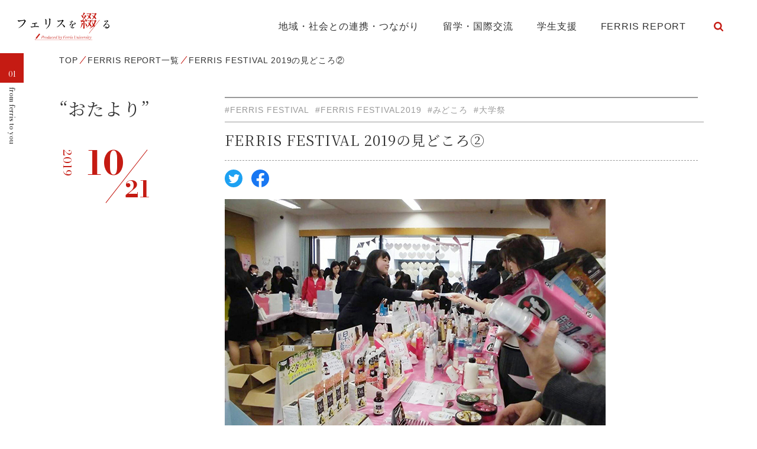

--- FILE ---
content_type: text/html; charset=UTF-8
request_url: https://magazine.ferris.ac.jp/20191021/5961/
body_size: 36623
content:
<!DOCTYPE html>
<html lang="ja">

  <head prefix="og: http://ogp.me/ns# fb: http://ogp.me/ns/fb# article: http://ogp.me/ns/article#">
    <meta charset="UTF-8">
    <meta name="viewport" content="width=device-width,initial-scale=1">
    <meta http-equiv="X-UA-Compatible" content="IE=edge">
    <meta name="format-detection" content="telephone=no">
    <meta name="google" content="nositelinkssearchbox">
    <link rel="shortcut icon" href="https://magazine.ferris.ac.jp/wp-content/themes/ferris/favicon.ico">
    <!-- Global site tag (gtag.js) - Google Analytics -->
    <script async src='https://www.googletagmanager.com/gtag/js?id=UA-214267071-1'></script>
    <script>
      window.dataLayer = window.dataLayer || [];
      function gtag(){dataLayer.push(arguments);}
      gtag('js', new Date());
    
      gtag('config', 'UA-214267071-1');
    </script>
    <title>FERRIS FESTIVAL 2019の見どころ② - フェリスを綴る</title>

		<!-- All in One SEO 4.1.5.3 -->
		<meta name="description" content="今回は大学祭実行委員企画のおすすめ企画を3つ紹介します。 ①FerriStrongest ～Inner Beauty（内面の美しさ）～ FerriStrongestは、「ミスコン」ではなくフェリス生の内面を重視して表彰す […]" />
		<meta name="robots" content="max-image-preview:large" />
		<link rel="canonical" href="https://magazine.ferris.ac.jp/20191021/5961/" />
		<meta property="og:locale" content="ja_JP" />
		<meta property="og:site_name" content="フェリスを綴る - フェリスの大切にしているもの、フェリスを受け継ぐ人、フェリスで過ごす日々。そんな“フェリスらしさ”を綴ってゆく、オウンドメディアができました。" />
		<meta property="og:type" content="article" />
		<meta property="og:title" content="FERRIS FESTIVAL 2019の見どころ② - フェリスを綴る" />
		<meta property="og:description" content="今回は大学祭実行委員企画のおすすめ企画を3つ紹介します。 ①FerriStrongest ～Inner Beauty（内面の美しさ）～ FerriStrongestは、「ミスコン」ではなくフェリス生の内面を重視して表彰す […]" />
		<meta property="og:url" content="https://magazine.ferris.ac.jp/20191021/5961/" />
		<meta property="og:image" content="https://magazine.ferris.ac.jp/wp-content/uploads/19-310_1018_03.jpg" />
		<meta property="og:image:secure_url" content="https://magazine.ferris.ac.jp/wp-content/uploads/19-310_1018_03.jpg" />
		<meta property="og:image:width" content="644" />
		<meta property="og:image:height" content="483" />
		<meta property="article:published_time" content="2019-10-21T04:25:55+00:00" />
		<meta property="article:modified_time" content="2023-09-22T07:15:53+00:00" />
		<meta name="twitter:card" content="summary_large_image" />
		<meta name="twitter:domain" content="magazine.ferris.ac.jp" />
		<meta name="twitter:title" content="FERRIS FESTIVAL 2019の見どころ② - フェリスを綴る" />
		<meta name="twitter:description" content="今回は大学祭実行委員企画のおすすめ企画を3つ紹介します。 ①FerriStrongest ～Inner Beauty（内面の美しさ）～ FerriStrongestは、「ミスコン」ではなくフェリス生の内面を重視して表彰す […]" />
		<meta name="twitter:image" content="https://magazine.ferris.ac.jp/wp-content/uploads/19-310_1018_03.jpg" />
		<script type="application/ld+json" class="aioseo-schema">
			{"@context":"https:\/\/schema.org","@graph":[{"@type":"WebSite","@id":"https:\/\/magazine.ferris.ac.jp\/#website","url":"https:\/\/magazine.ferris.ac.jp\/","name":"\u30d5\u30a7\u30ea\u30b9\u3092\u7db4\u308b","description":"\u30d5\u30a7\u30ea\u30b9\u306e\u5927\u5207\u306b\u3057\u3066\u3044\u308b\u3082\u306e\u3001\u30d5\u30a7\u30ea\u30b9\u3092\u53d7\u3051\u7d99\u3050\u4eba\u3001\u30d5\u30a7\u30ea\u30b9\u3067\u904e\u3054\u3059\u65e5\u3005\u3002\u305d\u3093\u306a\u201c\u30d5\u30a7\u30ea\u30b9\u3089\u3057\u3055\u201d\u3092\u7db4\u3063\u3066\u3086\u304f\u3001\u30aa\u30a6\u30f3\u30c9\u30e1\u30c7\u30a3\u30a2\u304c\u3067\u304d\u307e\u3057\u305f\u3002","inLanguage":"ja","publisher":{"@id":"https:\/\/magazine.ferris.ac.jp\/#organization"}},{"@type":"Organization","@id":"https:\/\/magazine.ferris.ac.jp\/#organization","name":"\u30d5\u30a7\u30ea\u30b9\u3092\u7db4\u308b","url":"https:\/\/magazine.ferris.ac.jp\/"},{"@type":"BreadcrumbList","@id":"https:\/\/magazine.ferris.ac.jp\/20191021\/5961\/#breadcrumblist","itemListElement":[{"@type":"ListItem","@id":"https:\/\/magazine.ferris.ac.jp\/#listItem","position":1,"item":{"@type":"WebPage","@id":"https:\/\/magazine.ferris.ac.jp\/","name":"\u30db\u30fc\u30e0","description":"\u30d5\u30a7\u30ea\u30b9\u306e\u5927\u5207\u306b\u3057\u3066\u3044\u308b\u3082\u306e\u3001\u30d5\u30a7\u30ea\u30b9\u3092\u53d7\u3051\u7d99\u3050\u4eba\u3001\u30d5\u30a7\u30ea\u30b9\u3067\u904e\u3054\u3059\u65e5\u3005\u3002\u305d\u3093\u306a\u201c\u30d5\u30a7\u30ea\u30b9\u3089\u3057\u3055\u201d\u3092\u7db4\u3063\u3066\u3086\u304f\u3001\u30aa\u30a6\u30f3\u30c9\u30e1\u30c7\u30a3\u30a2\u304c\u3067\u304d\u307e\u3057\u305f\u3002","url":"https:\/\/magazine.ferris.ac.jp\/"}}]},{"@type":"Person","@id":"https:\/\/magazine.ferris.ac.jp\/author\/ferris-web-admin\/#author","url":"https:\/\/magazine.ferris.ac.jp\/author\/ferris-web-admin\/","name":"ferris-web-admin","image":{"@type":"ImageObject","@id":"https:\/\/magazine.ferris.ac.jp\/20191021\/5961\/#authorImage","url":"https:\/\/secure.gravatar.com\/avatar\/5147012072274b52146a69c2e9e00dca?s=96&d=mm&r=g","width":96,"height":96,"caption":"ferris-web-admin"}},{"@type":"WebPage","@id":"https:\/\/magazine.ferris.ac.jp\/20191021\/5961\/#webpage","url":"https:\/\/magazine.ferris.ac.jp\/20191021\/5961\/","name":"FERRIS FESTIVAL 2019\u306e\u898b\u3069\u3053\u308d\u2461 - \u30d5\u30a7\u30ea\u30b9\u3092\u7db4\u308b","description":"\u4eca\u56de\u306f\u5927\u5b66\u796d\u5b9f\u884c\u59d4\u54e1\u4f01\u753b\u306e\u304a\u3059\u3059\u3081\u4f01\u753b\u30923\u3064\u7d39\u4ecb\u3057\u307e\u3059\u3002 \u2460FerriStrongest \uff5eInner Beauty\uff08\u5185\u9762\u306e\u7f8e\u3057\u3055\uff09\uff5e FerriStrongest\u306f\u3001\u300c\u30df\u30b9\u30b3\u30f3\u300d\u3067\u306f\u306a\u304f\u30d5\u30a7\u30ea\u30b9\u751f\u306e\u5185\u9762\u3092\u91cd\u8996\u3057\u3066\u8868\u5f70\u3059 [\u2026]","inLanguage":"ja","isPartOf":{"@id":"https:\/\/magazine.ferris.ac.jp\/#website"},"breadcrumb":{"@id":"https:\/\/magazine.ferris.ac.jp\/20191021\/5961\/#breadcrumblist"},"author":"https:\/\/magazine.ferris.ac.jp\/author\/ferris-web-admin\/#author","creator":"https:\/\/magazine.ferris.ac.jp\/author\/ferris-web-admin\/#author","image":{"@type":"ImageObject","@id":"https:\/\/magazine.ferris.ac.jp\/#mainImage","url":"https:\/\/magazine.ferris.ac.jp\/wp-content\/uploads\/19-310_1018_03.jpg","width":644,"height":483},"primaryImageOfPage":{"@id":"https:\/\/magazine.ferris.ac.jp\/20191021\/5961\/#mainImage"},"datePublished":"2019-10-21T04:25:55+09:00","dateModified":"2023-09-22T07:15:53+09:00"},{"@type":"BlogPosting","@id":"https:\/\/magazine.ferris.ac.jp\/20191021\/5961\/#blogposting","name":"FERRIS FESTIVAL 2019\u306e\u898b\u3069\u3053\u308d\u2461 - \u30d5\u30a7\u30ea\u30b9\u3092\u7db4\u308b","description":"\u4eca\u56de\u306f\u5927\u5b66\u796d\u5b9f\u884c\u59d4\u54e1\u4f01\u753b\u306e\u304a\u3059\u3059\u3081\u4f01\u753b\u30923\u3064\u7d39\u4ecb\u3057\u307e\u3059\u3002 \u2460FerriStrongest \uff5eInner Beauty\uff08\u5185\u9762\u306e\u7f8e\u3057\u3055\uff09\uff5e FerriStrongest\u306f\u3001\u300c\u30df\u30b9\u30b3\u30f3\u300d\u3067\u306f\u306a\u304f\u30d5\u30a7\u30ea\u30b9\u751f\u306e\u5185\u9762\u3092\u91cd\u8996\u3057\u3066\u8868\u5f70\u3059 [\u2026]","inLanguage":"ja","headline":"FERRIS FESTIVAL 2019\u306e\u898b\u3069\u3053\u308d\u2461","author":{"@id":"https:\/\/magazine.ferris.ac.jp\/author\/ferris-web-admin\/#author"},"publisher":{"@id":"https:\/\/magazine.ferris.ac.jp\/#organization"},"datePublished":"2019-10-21T04:25:55+09:00","dateModified":"2023-09-22T07:15:53+09:00","articleSection":"FERRIS REPORT, \u304a\u305f\u3088\u308a, FERRIS FESTIVAL, FERRIS FESTIVAL2019, \u307f\u3069\u3053\u308d, \u5927\u5b66\u796d","mainEntityOfPage":{"@id":"https:\/\/magazine.ferris.ac.jp\/20191021\/5961\/#webpage"},"isPartOf":{"@id":"https:\/\/magazine.ferris.ac.jp\/20191021\/5961\/#webpage"},"image":{"@type":"ImageObject","@id":"https:\/\/magazine.ferris.ac.jp\/#articleImage","url":"https:\/\/magazine.ferris.ac.jp\/wp-content\/uploads\/19-310_1018_03.jpg","width":644,"height":483}}]}
		</script>
		<!-- All in One SEO -->

<link rel='dns-prefetch' href='//cdnjs.cloudflare.com' />
<link rel='dns-prefetch' href='//fonts.googleapis.com' />
<link rel='dns-prefetch' href='//maxcdn.bootstrapcdn.com' />
<link rel='stylesheet' id='wp-block-library-css'  href='https://magazine.ferris.ac.jp/wp-includes/css/dist/block-library/style.min.css?ver=6.0.11' type='text/css' media='all' />
<style id='global-styles-inline-css' type='text/css'>
body{--wp--preset--color--black: #000000;--wp--preset--color--cyan-bluish-gray: #abb8c3;--wp--preset--color--white: #ffffff;--wp--preset--color--pale-pink: #f78da7;--wp--preset--color--vivid-red: #cf2e2e;--wp--preset--color--luminous-vivid-orange: #ff6900;--wp--preset--color--luminous-vivid-amber: #fcb900;--wp--preset--color--light-green-cyan: #7bdcb5;--wp--preset--color--vivid-green-cyan: #00d084;--wp--preset--color--pale-cyan-blue: #8ed1fc;--wp--preset--color--vivid-cyan-blue: #0693e3;--wp--preset--color--vivid-purple: #9b51e0;--wp--preset--gradient--vivid-cyan-blue-to-vivid-purple: linear-gradient(135deg,rgba(6,147,227,1) 0%,rgb(155,81,224) 100%);--wp--preset--gradient--light-green-cyan-to-vivid-green-cyan: linear-gradient(135deg,rgb(122,220,180) 0%,rgb(0,208,130) 100%);--wp--preset--gradient--luminous-vivid-amber-to-luminous-vivid-orange: linear-gradient(135deg,rgba(252,185,0,1) 0%,rgba(255,105,0,1) 100%);--wp--preset--gradient--luminous-vivid-orange-to-vivid-red: linear-gradient(135deg,rgba(255,105,0,1) 0%,rgb(207,46,46) 100%);--wp--preset--gradient--very-light-gray-to-cyan-bluish-gray: linear-gradient(135deg,rgb(238,238,238) 0%,rgb(169,184,195) 100%);--wp--preset--gradient--cool-to-warm-spectrum: linear-gradient(135deg,rgb(74,234,220) 0%,rgb(151,120,209) 20%,rgb(207,42,186) 40%,rgb(238,44,130) 60%,rgb(251,105,98) 80%,rgb(254,248,76) 100%);--wp--preset--gradient--blush-light-purple: linear-gradient(135deg,rgb(255,206,236) 0%,rgb(152,150,240) 100%);--wp--preset--gradient--blush-bordeaux: linear-gradient(135deg,rgb(254,205,165) 0%,rgb(254,45,45) 50%,rgb(107,0,62) 100%);--wp--preset--gradient--luminous-dusk: linear-gradient(135deg,rgb(255,203,112) 0%,rgb(199,81,192) 50%,rgb(65,88,208) 100%);--wp--preset--gradient--pale-ocean: linear-gradient(135deg,rgb(255,245,203) 0%,rgb(182,227,212) 50%,rgb(51,167,181) 100%);--wp--preset--gradient--electric-grass: linear-gradient(135deg,rgb(202,248,128) 0%,rgb(113,206,126) 100%);--wp--preset--gradient--midnight: linear-gradient(135deg,rgb(2,3,129) 0%,rgb(40,116,252) 100%);--wp--preset--duotone--dark-grayscale: url('#wp-duotone-dark-grayscale');--wp--preset--duotone--grayscale: url('#wp-duotone-grayscale');--wp--preset--duotone--purple-yellow: url('#wp-duotone-purple-yellow');--wp--preset--duotone--blue-red: url('#wp-duotone-blue-red');--wp--preset--duotone--midnight: url('#wp-duotone-midnight');--wp--preset--duotone--magenta-yellow: url('#wp-duotone-magenta-yellow');--wp--preset--duotone--purple-green: url('#wp-duotone-purple-green');--wp--preset--duotone--blue-orange: url('#wp-duotone-blue-orange');--wp--preset--font-size--small: 13px;--wp--preset--font-size--medium: 20px;--wp--preset--font-size--large: 36px;--wp--preset--font-size--x-large: 42px;}.has-black-color{color: var(--wp--preset--color--black) !important;}.has-cyan-bluish-gray-color{color: var(--wp--preset--color--cyan-bluish-gray) !important;}.has-white-color{color: var(--wp--preset--color--white) !important;}.has-pale-pink-color{color: var(--wp--preset--color--pale-pink) !important;}.has-vivid-red-color{color: var(--wp--preset--color--vivid-red) !important;}.has-luminous-vivid-orange-color{color: var(--wp--preset--color--luminous-vivid-orange) !important;}.has-luminous-vivid-amber-color{color: var(--wp--preset--color--luminous-vivid-amber) !important;}.has-light-green-cyan-color{color: var(--wp--preset--color--light-green-cyan) !important;}.has-vivid-green-cyan-color{color: var(--wp--preset--color--vivid-green-cyan) !important;}.has-pale-cyan-blue-color{color: var(--wp--preset--color--pale-cyan-blue) !important;}.has-vivid-cyan-blue-color{color: var(--wp--preset--color--vivid-cyan-blue) !important;}.has-vivid-purple-color{color: var(--wp--preset--color--vivid-purple) !important;}.has-black-background-color{background-color: var(--wp--preset--color--black) !important;}.has-cyan-bluish-gray-background-color{background-color: var(--wp--preset--color--cyan-bluish-gray) !important;}.has-white-background-color{background-color: var(--wp--preset--color--white) !important;}.has-pale-pink-background-color{background-color: var(--wp--preset--color--pale-pink) !important;}.has-vivid-red-background-color{background-color: var(--wp--preset--color--vivid-red) !important;}.has-luminous-vivid-orange-background-color{background-color: var(--wp--preset--color--luminous-vivid-orange) !important;}.has-luminous-vivid-amber-background-color{background-color: var(--wp--preset--color--luminous-vivid-amber) !important;}.has-light-green-cyan-background-color{background-color: var(--wp--preset--color--light-green-cyan) !important;}.has-vivid-green-cyan-background-color{background-color: var(--wp--preset--color--vivid-green-cyan) !important;}.has-pale-cyan-blue-background-color{background-color: var(--wp--preset--color--pale-cyan-blue) !important;}.has-vivid-cyan-blue-background-color{background-color: var(--wp--preset--color--vivid-cyan-blue) !important;}.has-vivid-purple-background-color{background-color: var(--wp--preset--color--vivid-purple) !important;}.has-black-border-color{border-color: var(--wp--preset--color--black) !important;}.has-cyan-bluish-gray-border-color{border-color: var(--wp--preset--color--cyan-bluish-gray) !important;}.has-white-border-color{border-color: var(--wp--preset--color--white) !important;}.has-pale-pink-border-color{border-color: var(--wp--preset--color--pale-pink) !important;}.has-vivid-red-border-color{border-color: var(--wp--preset--color--vivid-red) !important;}.has-luminous-vivid-orange-border-color{border-color: var(--wp--preset--color--luminous-vivid-orange) !important;}.has-luminous-vivid-amber-border-color{border-color: var(--wp--preset--color--luminous-vivid-amber) !important;}.has-light-green-cyan-border-color{border-color: var(--wp--preset--color--light-green-cyan) !important;}.has-vivid-green-cyan-border-color{border-color: var(--wp--preset--color--vivid-green-cyan) !important;}.has-pale-cyan-blue-border-color{border-color: var(--wp--preset--color--pale-cyan-blue) !important;}.has-vivid-cyan-blue-border-color{border-color: var(--wp--preset--color--vivid-cyan-blue) !important;}.has-vivid-purple-border-color{border-color: var(--wp--preset--color--vivid-purple) !important;}.has-vivid-cyan-blue-to-vivid-purple-gradient-background{background: var(--wp--preset--gradient--vivid-cyan-blue-to-vivid-purple) !important;}.has-light-green-cyan-to-vivid-green-cyan-gradient-background{background: var(--wp--preset--gradient--light-green-cyan-to-vivid-green-cyan) !important;}.has-luminous-vivid-amber-to-luminous-vivid-orange-gradient-background{background: var(--wp--preset--gradient--luminous-vivid-amber-to-luminous-vivid-orange) !important;}.has-luminous-vivid-orange-to-vivid-red-gradient-background{background: var(--wp--preset--gradient--luminous-vivid-orange-to-vivid-red) !important;}.has-very-light-gray-to-cyan-bluish-gray-gradient-background{background: var(--wp--preset--gradient--very-light-gray-to-cyan-bluish-gray) !important;}.has-cool-to-warm-spectrum-gradient-background{background: var(--wp--preset--gradient--cool-to-warm-spectrum) !important;}.has-blush-light-purple-gradient-background{background: var(--wp--preset--gradient--blush-light-purple) !important;}.has-blush-bordeaux-gradient-background{background: var(--wp--preset--gradient--blush-bordeaux) !important;}.has-luminous-dusk-gradient-background{background: var(--wp--preset--gradient--luminous-dusk) !important;}.has-pale-ocean-gradient-background{background: var(--wp--preset--gradient--pale-ocean) !important;}.has-electric-grass-gradient-background{background: var(--wp--preset--gradient--electric-grass) !important;}.has-midnight-gradient-background{background: var(--wp--preset--gradient--midnight) !important;}.has-small-font-size{font-size: var(--wp--preset--font-size--small) !important;}.has-medium-font-size{font-size: var(--wp--preset--font-size--medium) !important;}.has-large-font-size{font-size: var(--wp--preset--font-size--large) !important;}.has-x-large-font-size{font-size: var(--wp--preset--font-size--x-large) !important;}
</style>
<link rel='stylesheet' id='wc-shortcodes-style-css'  href='https://magazine.ferris.ac.jp/wp-content/plugins/wc-shortcodes/public/assets/css/style.css?ver=3.46' type='text/css' media='all' />
<link rel='stylesheet' id='stylesheet-css'  href='https://magazine.ferris.ac.jp/wp-content/themes/ferris/style.css' type='text/css' media='all' />
<link rel='stylesheet' id='gfont-css'  href='//fonts.googleapis.com/css2?family=Noto+Serif+JP:wght@400;700&#038;display=swap' type='text/css' media='all' />
<link rel='stylesheet' id='gfont-Bodoni-css'  href='//fonts.googleapis.com/css2?family=Bodoni+Moda:ital,wght@0,400;0,700;1,400;1,700&#038;display=swap' type='text/css' media='all' />
<link rel='stylesheet' id='fa-css'  href='https://maxcdn.bootstrapcdn.com/font-awesome/4.7.0/css/font-awesome.min.css' type='text/css' media='all' />
<link rel='stylesheet' id='libcss-css'  href='https://magazine.ferris.ac.jp/wp-content/themes/ferris/js/lib.min.css' type='text/css' media='all' />
<link rel='stylesheet' id='stylecss-css'  href='https://magazine.ferris.ac.jp/wp-content/themes/ferris/css/style.css' type='text/css' media='all' />
<link rel='stylesheet' id='wordpresscanvas-font-awesome-css'  href='https://magazine.ferris.ac.jp/wp-content/plugins/wc-shortcodes/public/assets/css/font-awesome.min.css?ver=4.7.0' type='text/css' media='all' />
<link rel="icon" href="https://magazine.ferris.ac.jp/wp-content/uploads/cropped-icon-32x32.png" sizes="32x32" />
<link rel="icon" href="https://magazine.ferris.ac.jp/wp-content/uploads/cropped-icon-192x192.png" sizes="192x192" />
<link rel="apple-touch-icon" href="https://magazine.ferris.ac.jp/wp-content/uploads/cropped-icon-180x180.png" />
<meta name="msapplication-TileImage" content="https://magazine.ferris.ac.jp/wp-content/uploads/cropped-icon-270x270.png" />
    <script>console.log();</script>
  </head>

  <body >

    <header class="header">

      <!-- PC -->
      <div class="d-md-block d-none">
        <div class="header__container">
          <p class="header__logo"><a href="https://magazine.ferris.ac.jp/"><img src="https://magazine.ferris.ac.jp/wp-content/themes/ferris/img/logo.svg" alt="フェリスを綴る"></a></p>
          <nav class="gnav">
            <ul class="gnav__list">
              <li class="gnav__item"><a  href="https://magazine.ferris.ac.jp/cooperation/">地域・社会との連携・つながり</a></li>
              <li class="gnav__item"><a  href="https://magazine.ferris.ac.jp/study-abroad/">留学・国際交流</a></li>
              <li class="gnav__item"><a  href="https://magazine.ferris.ac.jp/support/">学生支援</a></li>
              <li class="gnav__item"><a  href="https://magazine.ferris.ac.jp/ferrisreport/">FERRIS REPORT</a></li>
              <li class="gnav__item">
                <form id="form" class="search-container" action="https://magazine.ferris.ac.jp/" method="get">
  <input id="search-box" name="s" type="text" class="search-box">
  <label for="search-box"><span class="glyphicon glyphicon-search search-icon"></span></label>
  <input type="submit" id="search-submit" class="search-submit">
  <input type="hidden" value="post" name="post_type">
</form>
              </li>
            </ul>
          </nav>
        </div>
      </div>

      <!-- SP -->
      <div class="d-block d-md-none">
        <p class="header__logo"><a href="https://magazine.ferris.ac.jp/"><img src="https://magazine.ferris.ac.jp/wp-content/themes/ferris/img/logo_sp.svg" alt="フェリスを綴る"></a></p>
        <div id="js-gnavSp-btn" class="gnav-sp__menu">
          <span></span>
          <span></span>
          <span></span>
        </div>
        
        <nav id="js-gnavSp" class="gnav-sp">
          <p class="gnav-sp__logo"><a href="https://magazine.ferris.ac.jp/"><img src="https://magazine.ferris.ac.jp/wp-content/themes/ferris/img/logo_sp_white.svg" alt="フェリスを綴る"></a></p>
          <ul class="gnav-sp__list">
            <li class="gnav-sp__item"><a href="https://magazine.ferris.ac.jp/cooperation/">地域・社会との連携・つながり</a></li>
            <li class="gnav-sp__item"><a href="https://magazine.ferris.ac.jp/study-abroad/">留学・国際交流</a></li>
            <li class="gnav-sp__item"><a href="https://magazine.ferris.ac.jp/support/">学生支援</a></li>
            <li class="gnav-sp__item"><a href="https://magazine.ferris.ac.jp/ferrisreport/">FERRIS REPORT</a></li>
          </ul>
        </nav>
      </div>

    </header>

<main class="main">

  <nav class="breadcrumb"><div class="contents-inner"><ul class="breadcrumb__list"><li class="breadcrumb__item"><a href="https://magazine.ferris.ac.jp"><span>TOP</span></a></li><li class="breadcrumb__item"><a href="https://magazine.ferris.ac.jp/ferrisreport/"><span>FERRIS REPORT一覧</span></a></li><li class="breadcrumb__item"><span>FERRIS FESTIVAL 2019の見どころ②</span></li></ul></div></nav>
      <p class="blog__cat"><span class="blog__cat_number">01</span><span class="blog__cat_main">from ferris to you</span></p>
  
  <div class="contents-inner">

    <div class="detail__container">
      <div class="detail__left">
        
                  <h1 class="detail__cat">“おたより”</h1>
        
        <p class="detail__date"><span class="detail__date_year">2019</span><span class="detail__date_month">10</span><span class="detail__date_day">21</span></p>
      </div>
      <div class="detail__right">
        <div class="detail__header">
          <ul class="detail__header_tags"><li><object><a href="https://magazine.ferris.ac.jp/tag/ferris-festival/">#FERRIS FESTIVAL</a></object></li><li><object><a href="https://magazine.ferris.ac.jp/tag/ferris-festival2019/">#FERRIS FESTIVAL2019</a></object></li><li><object><a href="https://magazine.ferris.ac.jp/tag/%e3%81%bf%e3%81%a9%e3%81%93%e3%82%8d/">#みどころ</a></object></li><li><object><a href="https://magazine.ferris.ac.jp/tag/%e5%a4%a7%e5%ad%a6%e7%a5%ad/">#大学祭</a></object></li></ul>          <h2 class="detail__header_ttl">FERRIS FESTIVAL 2019の見どころ②</h2>
          <div class="detail__header_container">
                        <ul class="detail__sns_list">
              <li class="detail__sns_item"><a class="sns__twitter" href="https://twitter.com/share?url=https://magazine.ferris.ac.jp/20191021/5961/&text=FERRIS FESTIVAL 2019の見どころ②" target="_blank" rel="nofollow noopener"><img src="https://magazine.ferris.ac.jp/wp-content/themes/ferris/img/sns_twitter.svg" alt="Twitter"></a></li>
              <li class="detail__sns_item"><a class="sns__facebook" href="http://www.facebook.com/share.php?u=https://magazine.ferris.ac.jp/20191021/5961/" target="_blank" rel="nofollow noopener"><img src="https://magazine.ferris.ac.jp/wp-content/themes/ferris/img/sns_facebook.svg" alt="Facebook"></a></li>
              <!-- <li class="detail__sns_item"><a href="#" target="_blank" rel="noopener"><img src="https://magazine.ferris.ac.jp/wp-content/themes/ferris/img/sns_instagram.svg" alt="Instagram"></a></li> -->
            </ul>
          </div>
        </div>
        <div class="detail__content">

          <div class="detail__block_mv">
            <div class="wp-caption">
                            <img width="644" height="483" src="https://magazine.ferris.ac.jp/wp-content/uploads/19-310_1018_03.jpg" class="attachment-full size-full wp-post-image" alt="" loading="lazy" srcset="https://magazine.ferris.ac.jp/wp-content/uploads/19-310_1018_03.jpg 644w, https://magazine.ferris.ac.jp/wp-content/uploads/19-310_1018_03-300x225.jpg 300w, https://magazine.ferris.ac.jp/wp-content/uploads/19-310_1018_03-626x470.jpg 626w" sizes="(max-width: 644px) 100vw, 644px" />                          </div>
          </div>

          <div class="detail__content_freearea">
            <p><!--<img src="http://localhost/blog/wp-content/uploads/2019/10/19-310_1018_03-300x225.jpg" />-->今回は大学祭実行委員企画のおすすめ企画を3つ紹介します。</p>
<p>①FerriStrongest ～Inner Beauty（内面の美しさ）～<br />
FerriStrongestは、「ミスコン」ではなくフェリス生の内面を重視して表彰する企画です。今年度のテーマは…「芯を持って自分を磨き、輝き続ける女性」です！<br />
FerriStrongestの候補者3人にはステージ上で自身のプレゼンテーション・個性のアピールをしてもらいます。その後、ステージをご覧いただいた来場者に、今年のテーマに最も合っていると思った候補者に投票してもらい、ファイナルステージでFerriStrongestを発表・表彰する企画です。内面重視の企画なのでミスコンとは違った観点でお楽しみいただけると思います。FerriStrongestはステージ企画の中でも例年メイン企画とされるステージです。</p>
<p>2019年度 FerriStrongest候補者の3人です！</p>
<p><img loading="lazy" class="alignnone size-medium wp-image-5964" src="http://localhost/blog/wp-content/uploads/2019/10/19-310_1018_01-289x300.jpg" alt="" width="289" height="300" srcset="https://magazine.ferris.ac.jp/wp-content/uploads/19-310_1018_01-289x300.jpg 289w, https://magazine.ferris.ac.jp/wp-content/uploads/19-310_1018_01.jpg 644w" sizes="(max-width: 289px) 100vw, 289px" /></p>
<p>FerriStrongest公式インスタグラムはこちらから！<br />
→ <a href="https://www.instagram.com/ferristrongest19/" target="_blank" rel="noopener">https://www.instagram.com/ferristrongest19/</a></p>
<p>②Ferris Collection2019<br />
Ferris Collectionは2006年度から始まり、今年で14回目を迎える学内生参加型のファッションショー企画です！今年度はカラードレスのファッションショーを行います。<br />
フェリス生の女性らしさ、華やかさがより感じられ、学内生や来場者の方にも楽しんで頂ける企画です。</p>
<p>③パーソナルカラー診断でもっと可愛く！<br />
例年女性に大人気のコスメブースでは、ホーユー株式会社様ご協力のもと、パーソナルカラー診断を行います。自分に似合う色を知って、もっとステキな自分に出逢いませんか？　あなたに一番合うヘアカラーとメイクを紹介し、豪華景品も用意しています。<br />
診断は予約不要で時間もかかりません。男性も参加可能ですので、お気軽にご来場ください。お待ちしております！</p>
<div class="wc-shortcodes-row wc-shortcodes-item wc-shortcodes-clearfix">
<div class="wc-shortcodes-column wc-shortcodes-content wc-shortcodes-one-half wc-shortcodes-column-first ">
<p><img loading="lazy" class="alignnone size-medium wp-image-5962" src="http://localhost/blog/wp-content/uploads/2019/10/19-310_1018_02-300x225.jpg" alt="" width="300" height="225" srcset="https://magazine.ferris.ac.jp/wp-content/uploads/19-310_1018_02-300x225.jpg 300w, https://magazine.ferris.ac.jp/wp-content/uploads/19-310_1018_02-626x470.jpg 626w, https://magazine.ferris.ac.jp/wp-content/uploads/19-310_1018_02.jpg 644w" sizes="(max-width: 300px) 100vw, 300px" /></p>
</div>
<div class="wc-shortcodes-column wc-shortcodes-content wc-shortcodes-one-half wc-shortcodes-column-last ">
<p><img loading="lazy" class="alignnone size-medium wp-image-5963" src="http://localhost/blog/wp-content/uploads/2019/10/19-310_1018_03-300x225.jpg" alt="" width="300" height="225" srcset="https://magazine.ferris.ac.jp/wp-content/uploads/19-310_1018_03-300x225.jpg 300w, https://magazine.ferris.ac.jp/wp-content/uploads/19-310_1018_03-626x470.jpg 626w, https://magazine.ferris.ac.jp/wp-content/uploads/19-310_1018_03.jpg 644w" sizes="(max-width: 300px) 100vw, 300px" /></p>
</div>
</div>
<p>各企画の詳細や最新情報は大学祭HPをご覧ください。<br />
次回も引き続き大学祭実行委員企画を紹介します。お楽しみに！</p>
<p>大学祭公式HP<br />
<a href="https://ferrisfestival-official.jimdo.com/" target="_blank" rel="noopener">https://ferrisfestival-official.jimdo.com/</a><br />
大学公式HPイベント情報<br />
<a href="https://www.ferris.ac.jp/events/20191103/11706/" target="_blank" rel="noopener">https://www.ferris.ac.jp/events/20191103/11706/</a>    	    	</p>
          </div>

                    
          
        </div>
      </div>
    </div>

    
  </div>

  <section class="archive__keyword mt-md-120 mt-90 mb-60">
    <div class="keyword">
	<div class="contents-inner">
		<div class="keyword__container">
			<h2 class="keyword__ttl">KEYWORD</h2>
			<div class="keyword__loop tagloop js-tagloop">
				 <ul class="keyword__list"> <li><a href="https://magazine.ferris.ac.jp/tag/%e6%96%87%e5%ad%a6%e9%83%a8/">#文学部</a></li><li><a href="https://magazine.ferris.ac.jp/tag/communication/">#コミュニケーション学科</a></li><li><a href="https://magazine.ferris.ac.jp/tag/%e5%9b%bd%e9%9a%9b%e4%ba%a4%e6%b5%81%e5%ad%a6%e9%83%a8/">#国際交流学部</a></li><li><a href="https://magazine.ferris.ac.jp/tag/%e9%9f%b3%e6%a5%bd%e5%ad%a6%e9%83%a8/">#音楽学部</a></li><li><a href="https://magazine.ferris.ac.jp/tag/english-literature/">#英語英米文学科</a></li><li><a href="https://magazine.ferris.ac.jp/tag/international-exchange/">#国際交流学科</a></li><li><a href="https://magazine.ferris.ac.jp/tag/cla/">#CLA</a></li><li><a href="https://magazine.ferris.ac.jp/tag/%e3%83%97%e3%83%ad%e3%82%b8%e3%82%a7%e3%82%af%e3%83%88%e6%bc%94%e7%bf%92/">#プロジェクト演習</a></li><li><a href="https://magazine.ferris.ac.jp/tag/%e3%82%aa%e3%83%b3%e3%83%a9%e3%82%a4%e3%83%b3/">#オンライン</a></li><li><a href="https://magazine.ferris.ac.jp/tag/%e3%83%9c%e3%83%a9%e3%83%b3%e3%83%86%e3%82%a3%e3%82%a2%e3%82%bb%e3%83%b3%e3%82%bf%e3%83%bc/">#ボランティアセンター</a></li><li><a href="https://magazine.ferris.ac.jp/tag/sdgs/">#SDGs</a></li><li><a href="https://magazine.ferris.ac.jp/tag/%e7%95%99%e5%ad%a6/">#留学</a></li><li><a href="https://magazine.ferris.ac.jp/tag/japanese-literature/">#日本語日本文学科</a></li><li><a href="https://magazine.ferris.ac.jp/tag/%e7%95%99%e5%ad%a6%e4%bd%93%e9%a8%93%e8%ab%87/">#留学体験談</a></li><li><a href="https://magazine.ferris.ac.jp/tag/%e3%82%ad%e3%83%aa%e3%82%b9%e3%83%88%e6%95%99/">#キリスト教</a></li><li><a href="https://magazine.ferris.ac.jp/tag/concert/">#コンサート</a></li><li><a href="https://magazine.ferris.ac.jp/tag/%e3%82%a8%e3%82%b3%e3%82%ad%e3%83%a3%e3%83%b3%e3%83%91%e3%82%b9%e7%a0%94%e7%a9%b6%e4%bc%9a/">#エコキャンパス研究会</a></li><li><a href="https://magazine.ferris.ac.jp/tag/%e9%96%8b%e5%82%ac%e5%a0%b1%e5%91%8a/">#開催報告</a></li><li><a href="https://magazine.ferris.ac.jp/tag/%e5%ae%97%e6%95%99%e3%82%bb%e3%83%b3%e3%82%bf%e3%83%bc/">#宗教センター</a></li><li><a href="https://magazine.ferris.ac.jp/tag/%e5%9b%bd%e9%9a%9b%e4%ba%a4%e6%b5%81/">#国際交流</a></li> </ul> 			</div>
			<a href="https://magazine.ferris.ac.jp/tag-list/" class="keyword__more">more</a>
		</div>
	</div>
</div>
  </section>

</main>

    <div class="pagetop"><a href="#" class="scroll">scroll to top</a></div>
    <footer class="ft">
      <div class="ft__logo"><img src="https://magazine.ferris.ac.jp/wp-content/themes/ferris/img/logo.svg" alt="フェリスを綴る"></div>
      <div class="ft__top">
        <div class="ft__inner ft__top_inner">
          <p class="ft__link"><a href="https://magazine.ferris.ac.jp/privacy/">プライバシーポリシー</a></p>
          <div class="ft__sns">
            <p class="ft__sns_ttl">Follow Us</p>
            <ul class="ft__sns_list">
              <li class="ft__sns_item"><a href="//twitter.com/ferrisuniv" target="_blank" rel="noopener"><img src="https://magazine.ferris.ac.jp/wp-content/themes/ferris/img/sns_twitter.svg" alt="Twitter"></a></li>
              <li class="ft__sns_item"><a href="//www.facebook.com/FerrisUniversity" target="_blank" rel="noopener"><img src="https://magazine.ferris.ac.jp/wp-content/themes/ferris/img/sns_facebook.svg" alt="Facebook"></a></li>
              <li class="ft__sns_item"><a href="https://www.instagram.com/ferrisuniv/" target="_blank" rel="noopener"><img src="https://magazine.ferris.ac.jp/wp-content/themes/ferris/img/sns_instagram.svg" alt="Instagram"></a></li>
            </ul>
          </div>
          <p class="ft__ferris"><a href="//www.ferris.ac.jp/" target="_blank" rel="noopener"><img src="https://magazine.ferris.ac.jp/wp-content/themes/ferris/img/logo_ferris.svg" alt="フェリス女学院大学"></a></p>
        </div>
      </div>
      <div class="ft__bottom">
        <div class="ft__inner">
          <small class="ft__copy">© 2021 Ferris University.</small>
        </div>
      </div>
    </footer>

    <script  src='https://magazine.ferris.ac.jp/wp-content/themes/ferris/js/jquery.min.js?ver=6.0.11' id='jquery-js'></script>
<script type='text/javascript' id='tptn_tracker-js-extra'>
/* <![CDATA[ */
var ajax_tptn_tracker = {"ajax_url":"https:\/\/magazine.ferris.ac.jp\/","top_ten_id":"5961","top_ten_blog_id":"1","activate_counter":"11","top_ten_debug":"0","tptn_rnd":"1535042345"};
/* ]]> */
</script>
<script  src='https://magazine.ferris.ac.jp/wp-content/plugins/top-10/includes/js/top-10-tracker.min.js?ver=1.0' id='tptn_tracker-js'></script>
<script  src='https://magazine.ferris.ac.jp/wp-includes/js/imagesloaded.min.js?ver=4.1.4' id='imagesloaded-js'></script>
<script  src='https://magazine.ferris.ac.jp/wp-includes/js/masonry.min.js?ver=4.2.2' id='masonry-js'></script>
<script  src='https://magazine.ferris.ac.jp/wp-includes/js/jquery/jquery.masonry.min.js?ver=3.1.2b' id='jquery-masonry-js'></script>
<script type='text/javascript' id='wc-shortcodes-rsvp-js-extra'>
/* <![CDATA[ */
var WCShortcodes = {"ajaxurl":"https:\/\/magazine.ferris.ac.jp\/wp-admin\/admin-ajax.php"};
/* ]]> */
</script>
<script  src='https://magazine.ferris.ac.jp/wp-content/plugins/wc-shortcodes/public/assets/js/rsvp.js?ver=3.46' id='wc-shortcodes-rsvp-js'></script>
<script  src='https://magazine.ferris.ac.jp/wp-content/themes/ferris/js/bootstrap.bundle.min.js?ver=6.0.11' id='bootstrapjs-js'></script>
<script  src='https://magazine.ferris.ac.jp/wp-content/themes/ferris/js/lib.min.js?ver=6.0.11' id='libjs-js'></script>
<script  src='//cdnjs.cloudflare.com/ajax/libs/gsap/latest/TweenMax.min.js?ver=6.0.11' id='TweenMax-js'></script>
<script  src='https://magazine.ferris.ac.jp/wp-content/themes/ferris/js/lib/jquery.pause.min.js?ver=6.0.11' id='pause-js'></script>
<script  src='https://magazine.ferris.ac.jp/wp-content/themes/ferris/js/common.js?ver=6.0.11' id='js-common-js'></script>
<script  src='https://magazine.ferris.ac.jp/wp-content/themes/ferris/js/article.js?ver=6.0.11' id='single-js'></script>

    <!-- User Insight PCDF Code Start : -->
    <script type="text/javascript">
    var _uic = _uic ||{}; var _uih = _uih ||{};_uih['id'] = 56320;
    _uih['lg_id'] = '';
    _uih['fb_id'] = '';
    _uih['tw_id'] = '';
    _uih['uigr_1'] = ''; _uih['uigr_2'] = ''; _uih['uigr_3'] = ''; _uih['uigr_4'] = ''; _uih['uigr_5'] = '';
    _uih['uigr_6'] = ''; _uih['uigr_7'] = ''; _uih['uigr_8'] = ''; _uih['uigr_9'] = ''; _uih['uigr_10'] = '';
    _uic['security_type'] = 1;
    /* DO NOT ALTER BELOW THIS LINE */
    (function() {
    var bi = document.createElement('script');bi.type = 'text/javascript'; bi.async = true;
    bi.src = '//cs.nakanohito.jp/b3/bi.js';
    var s = document.getElementsByTagName('script')[0];s.parentNode.insertBefore(bi, s);
    })();
    </script>
    <!-- User Insight PCDF Code End : -->
  </body>

</html>


--- FILE ---
content_type: text/css
request_url: https://magazine.ferris.ac.jp/wp-content/themes/ferris/style.css
body_size: 53
content:
/*
  Theme Name: フェリス女学院大学ブログサイト
  Version: 1.0.0
  Description: フェリス女学院大学ブログサイトのテーマ
*/
